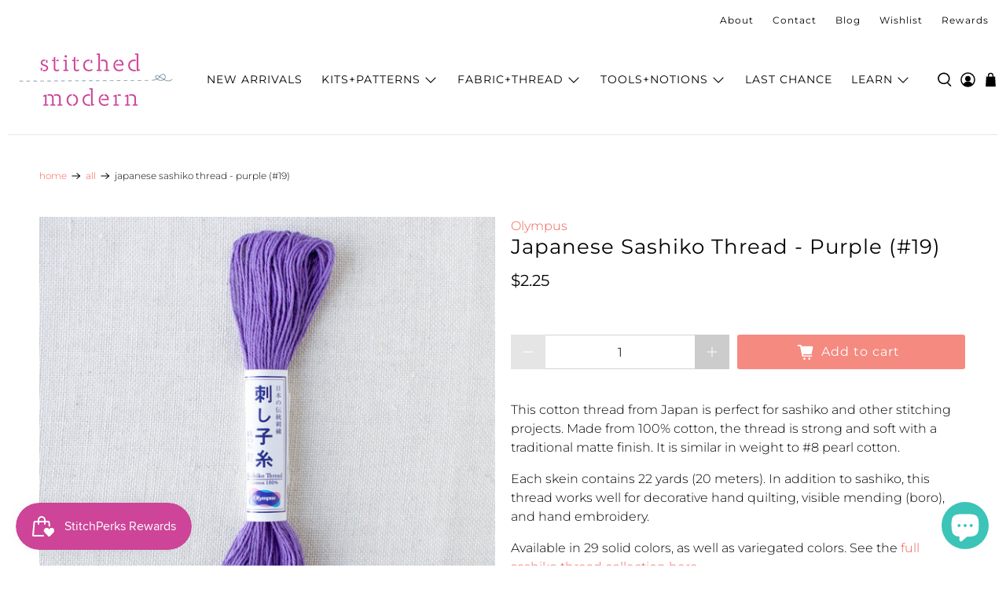

--- FILE ---
content_type: text/css
request_url: https://stitchedmodern.com/cdn/shop/t/14/assets/boost-sd-custom.css?v=1769479402352
body_size: -698
content:
.boost-sd__sorting-list{z-index:3}
/*# sourceMappingURL=/cdn/shop/t/14/assets/boost-sd-custom.css.map?v=1769479402352 */


--- FILE ---
content_type: text/javascript; charset=utf-8
request_url: https://stitchedmodern.com/products/japanese-sashiko-thread-purple-19.js
body_size: 740
content:
{"id":471085350923,"title":"Japanese Sashiko Thread - Purple (#19)","handle":"japanese-sashiko-thread-purple-19","description":"\u003cp\u003eThis cotton thread from Japan is perfect for sashiko and other stitching projects. Made from 100% cotton, the thread is strong and soft with a traditional matte finish. It is similar in weight to #8 pearl cotton.\u003c\/p\u003e\n\u003cp\u003eEach skein contains 22 yards (20 meters). In addition to sashiko, this thread works well for decorative hand quilting, visible mending (boro), and hand embroidery.\u003c\/p\u003e\n\u003cp\u003eAvailable in 29 solid colors, as well as variegated colors. See the \u003ca href=\"https:\/\/stitchedmodern.com\/collections\/sashiko-thread\" title=\"Japanese Olympus cotton sashiko thread in solid and variegated colors\"\u003efull sashiko thread collection here\u003c\/a\u003e.\u003c\/p\u003e","published_at":"2018-01-24T17:29:00-05:00","created_at":"2018-01-27T15:09:26-05:00","vendor":"Olympus","type":"Thread","tags":["craft:Sashiko","not-on-sale","Solid"],"price":225,"price_min":225,"price_max":225,"available":true,"price_varies":false,"compare_at_price":null,"compare_at_price_min":0,"compare_at_price_max":0,"compare_at_price_varies":false,"variants":[{"id":3745430536203,"title":"Default Title","option1":"Default Title","option2":null,"option3":null,"sku":"tss-oly-019","requires_shipping":true,"taxable":true,"featured_image":null,"available":true,"name":"Japanese Sashiko Thread - Purple (#19)","public_title":null,"options":["Default Title"],"price":225,"weight":0,"compare_at_price":null,"inventory_management":"shopify","barcode":"","requires_selling_plan":false,"selling_plan_allocations":[]}],"images":["\/\/cdn.shopify.com\/s\/files\/1\/1906\/2985\/products\/olympus-sashiko-thread-019-1.jpg?v=1517093628","\/\/cdn.shopify.com\/s\/files\/1\/1906\/2985\/products\/olympus-sashiko-thread-019-2.jpg?v=1517093628","\/\/cdn.shopify.com\/s\/files\/1\/1906\/2985\/products\/olympus-sashiko-thread-019-3.jpg?v=1517093628","\/\/cdn.shopify.com\/s\/files\/1\/1906\/2985\/products\/olympus-sashiko-thread-stitching-1_264b553c-3b12-4025-b02a-0b44bd8fbad2.jpg?v=1517093628","\/\/cdn.shopify.com\/s\/files\/1\/1906\/2985\/products\/olympus-sashiko-thread-collection-1_c766ebca-021d-484a-a968-0b21605f9948.jpg?v=1517093629"],"featured_image":"\/\/cdn.shopify.com\/s\/files\/1\/1906\/2985\/products\/olympus-sashiko-thread-019-1.jpg?v=1517093628","options":[{"name":"Title","position":1,"values":["Default Title"]}],"url":"\/products\/japanese-sashiko-thread-purple-19","media":[{"alt":null,"id":733303406627,"position":1,"preview_image":{"aspect_ratio":1.0,"height":1600,"width":1600,"src":"https:\/\/cdn.shopify.com\/s\/files\/1\/1906\/2985\/products\/olympus-sashiko-thread-019-1.jpg?v=1517093628"},"aspect_ratio":1.0,"height":1600,"media_type":"image","src":"https:\/\/cdn.shopify.com\/s\/files\/1\/1906\/2985\/products\/olympus-sashiko-thread-019-1.jpg?v=1517093628","width":1600},{"alt":null,"id":733303472163,"position":2,"preview_image":{"aspect_ratio":1.0,"height":1600,"width":1600,"src":"https:\/\/cdn.shopify.com\/s\/files\/1\/1906\/2985\/products\/olympus-sashiko-thread-019-2.jpg?v=1517093628"},"aspect_ratio":1.0,"height":1600,"media_type":"image","src":"https:\/\/cdn.shopify.com\/s\/files\/1\/1906\/2985\/products\/olympus-sashiko-thread-019-2.jpg?v=1517093628","width":1600},{"alt":null,"id":733303570467,"position":3,"preview_image":{"aspect_ratio":1.0,"height":1600,"width":1600,"src":"https:\/\/cdn.shopify.com\/s\/files\/1\/1906\/2985\/products\/olympus-sashiko-thread-019-3.jpg?v=1517093628"},"aspect_ratio":1.0,"height":1600,"media_type":"image","src":"https:\/\/cdn.shopify.com\/s\/files\/1\/1906\/2985\/products\/olympus-sashiko-thread-019-3.jpg?v=1517093628","width":1600},{"alt":null,"id":733303701539,"position":4,"preview_image":{"aspect_ratio":1.0,"height":1600,"width":1600,"src":"https:\/\/cdn.shopify.com\/s\/files\/1\/1906\/2985\/products\/olympus-sashiko-thread-stitching-1_264b553c-3b12-4025-b02a-0b44bd8fbad2.jpg?v=1517093628"},"aspect_ratio":1.0,"height":1600,"media_type":"image","src":"https:\/\/cdn.shopify.com\/s\/files\/1\/1906\/2985\/products\/olympus-sashiko-thread-stitching-1_264b553c-3b12-4025-b02a-0b44bd8fbad2.jpg?v=1517093628","width":1600},{"alt":null,"id":733303636003,"position":5,"preview_image":{"aspect_ratio":1.0,"height":1600,"width":1600,"src":"https:\/\/cdn.shopify.com\/s\/files\/1\/1906\/2985\/products\/olympus-sashiko-thread-collection-1_c766ebca-021d-484a-a968-0b21605f9948.jpg?v=1517093629"},"aspect_ratio":1.0,"height":1600,"media_type":"image","src":"https:\/\/cdn.shopify.com\/s\/files\/1\/1906\/2985\/products\/olympus-sashiko-thread-collection-1_c766ebca-021d-484a-a968-0b21605f9948.jpg?v=1517093629","width":1600}],"requires_selling_plan":false,"selling_plan_groups":[]}

--- FILE ---
content_type: text/javascript
request_url: https://stitchedmodern.com/cdn/shop/t/14/assets/boost-sd-custom.js?v=1769479402352
body_size: -149
content:
const updateProductItem=componentRegistry=>{componentRegistry.useComponentPlugin("ProductItem",{name:"Add SKU and specsheet to product card",enabled:!0,apply:()=>({afterRender(element){try{let productData=element.getParams()?.props?.product||element.getParams()?.props?.productData||element.getParams()?.props?.data;if(!document.querySelector('[data-product-id="'+productData.id+'"]'))return;let productHandleAjax=Shopify.routes.root+"products/"+productData.handle+"?view=boost-sd-theme-sticker";formRequest(productHandleAjax).then(res_success=>{let parse_res_success=JSON.parse(res_success),productTargetEl=document.querySelector('.boost-sd__product-item[id="'+parse_res_success.id+'"]');productTargetEl&&(productTargetEl.classList.add("has-thumbnail-sticker"),productTargetEl.querySelector(".boost-sd__product-image").insertAdjacentHTML("afterbegin",parse_res_success.theme_sticker))}).catch(res_error=>{console.error(res_error)})}catch{}}})})};window.__BoostCustomization__=(window.__BoostCustomization__??[]).concat([updateProductItem]);function formRequest(value){return new Promise((resolve,reject)=>{var xhr=window.XMLHttpRequest?new XMLHttpRequest:new ActiveXObject("Microsoft.XMLHTTP");xhr.open("GET",value),xhr.setRequestHeader("Content-Type","application/json"),xhr.onload=()=>resolve(xhr.responseText),xhr.onerror=()=>reject(xhr.statusText),xhr.send()})}
//# sourceMappingURL=/cdn/shop/t/14/assets/boost-sd-custom.js.map?v=1769479402352


--- FILE ---
content_type: text/javascript; charset=utf-8
request_url: https://stitchedmodern.com/products/japanese-sashiko-thread-purple-19.js
body_size: 1096
content:
{"id":471085350923,"title":"Japanese Sashiko Thread - Purple (#19)","handle":"japanese-sashiko-thread-purple-19","description":"\u003cp\u003eThis cotton thread from Japan is perfect for sashiko and other stitching projects. Made from 100% cotton, the thread is strong and soft with a traditional matte finish. It is similar in weight to #8 pearl cotton.\u003c\/p\u003e\n\u003cp\u003eEach skein contains 22 yards (20 meters). In addition to sashiko, this thread works well for decorative hand quilting, visible mending (boro), and hand embroidery.\u003c\/p\u003e\n\u003cp\u003eAvailable in 29 solid colors, as well as variegated colors. See the \u003ca href=\"https:\/\/stitchedmodern.com\/collections\/sashiko-thread\" title=\"Japanese Olympus cotton sashiko thread in solid and variegated colors\"\u003efull sashiko thread collection here\u003c\/a\u003e.\u003c\/p\u003e","published_at":"2018-01-24T17:29:00-05:00","created_at":"2018-01-27T15:09:26-05:00","vendor":"Olympus","type":"Thread","tags":["craft:Sashiko","not-on-sale","Solid"],"price":225,"price_min":225,"price_max":225,"available":true,"price_varies":false,"compare_at_price":null,"compare_at_price_min":0,"compare_at_price_max":0,"compare_at_price_varies":false,"variants":[{"id":3745430536203,"title":"Default Title","option1":"Default Title","option2":null,"option3":null,"sku":"tss-oly-019","requires_shipping":true,"taxable":true,"featured_image":null,"available":true,"name":"Japanese Sashiko Thread - Purple (#19)","public_title":null,"options":["Default Title"],"price":225,"weight":0,"compare_at_price":null,"inventory_management":"shopify","barcode":"","requires_selling_plan":false,"selling_plan_allocations":[]}],"images":["\/\/cdn.shopify.com\/s\/files\/1\/1906\/2985\/products\/olympus-sashiko-thread-019-1.jpg?v=1517093628","\/\/cdn.shopify.com\/s\/files\/1\/1906\/2985\/products\/olympus-sashiko-thread-019-2.jpg?v=1517093628","\/\/cdn.shopify.com\/s\/files\/1\/1906\/2985\/products\/olympus-sashiko-thread-019-3.jpg?v=1517093628","\/\/cdn.shopify.com\/s\/files\/1\/1906\/2985\/products\/olympus-sashiko-thread-stitching-1_264b553c-3b12-4025-b02a-0b44bd8fbad2.jpg?v=1517093628","\/\/cdn.shopify.com\/s\/files\/1\/1906\/2985\/products\/olympus-sashiko-thread-collection-1_c766ebca-021d-484a-a968-0b21605f9948.jpg?v=1517093629"],"featured_image":"\/\/cdn.shopify.com\/s\/files\/1\/1906\/2985\/products\/olympus-sashiko-thread-019-1.jpg?v=1517093628","options":[{"name":"Title","position":1,"values":["Default Title"]}],"url":"\/products\/japanese-sashiko-thread-purple-19","media":[{"alt":null,"id":733303406627,"position":1,"preview_image":{"aspect_ratio":1.0,"height":1600,"width":1600,"src":"https:\/\/cdn.shopify.com\/s\/files\/1\/1906\/2985\/products\/olympus-sashiko-thread-019-1.jpg?v=1517093628"},"aspect_ratio":1.0,"height":1600,"media_type":"image","src":"https:\/\/cdn.shopify.com\/s\/files\/1\/1906\/2985\/products\/olympus-sashiko-thread-019-1.jpg?v=1517093628","width":1600},{"alt":null,"id":733303472163,"position":2,"preview_image":{"aspect_ratio":1.0,"height":1600,"width":1600,"src":"https:\/\/cdn.shopify.com\/s\/files\/1\/1906\/2985\/products\/olympus-sashiko-thread-019-2.jpg?v=1517093628"},"aspect_ratio":1.0,"height":1600,"media_type":"image","src":"https:\/\/cdn.shopify.com\/s\/files\/1\/1906\/2985\/products\/olympus-sashiko-thread-019-2.jpg?v=1517093628","width":1600},{"alt":null,"id":733303570467,"position":3,"preview_image":{"aspect_ratio":1.0,"height":1600,"width":1600,"src":"https:\/\/cdn.shopify.com\/s\/files\/1\/1906\/2985\/products\/olympus-sashiko-thread-019-3.jpg?v=1517093628"},"aspect_ratio":1.0,"height":1600,"media_type":"image","src":"https:\/\/cdn.shopify.com\/s\/files\/1\/1906\/2985\/products\/olympus-sashiko-thread-019-3.jpg?v=1517093628","width":1600},{"alt":null,"id":733303701539,"position":4,"preview_image":{"aspect_ratio":1.0,"height":1600,"width":1600,"src":"https:\/\/cdn.shopify.com\/s\/files\/1\/1906\/2985\/products\/olympus-sashiko-thread-stitching-1_264b553c-3b12-4025-b02a-0b44bd8fbad2.jpg?v=1517093628"},"aspect_ratio":1.0,"height":1600,"media_type":"image","src":"https:\/\/cdn.shopify.com\/s\/files\/1\/1906\/2985\/products\/olympus-sashiko-thread-stitching-1_264b553c-3b12-4025-b02a-0b44bd8fbad2.jpg?v=1517093628","width":1600},{"alt":null,"id":733303636003,"position":5,"preview_image":{"aspect_ratio":1.0,"height":1600,"width":1600,"src":"https:\/\/cdn.shopify.com\/s\/files\/1\/1906\/2985\/products\/olympus-sashiko-thread-collection-1_c766ebca-021d-484a-a968-0b21605f9948.jpg?v=1517093629"},"aspect_ratio":1.0,"height":1600,"media_type":"image","src":"https:\/\/cdn.shopify.com\/s\/files\/1\/1906\/2985\/products\/olympus-sashiko-thread-collection-1_c766ebca-021d-484a-a968-0b21605f9948.jpg?v=1517093629","width":1600}],"requires_selling_plan":false,"selling_plan_groups":[]}